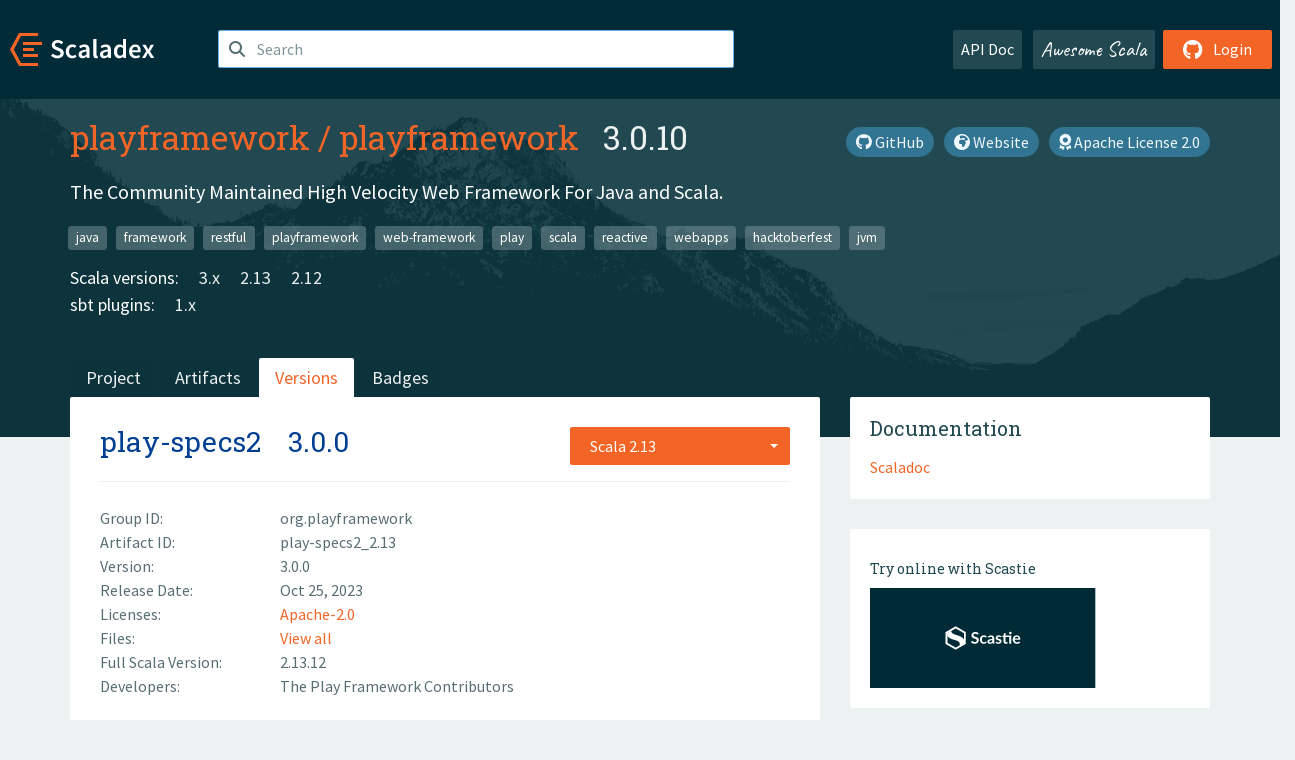

--- FILE ---
content_type: text/html; charset=UTF-8
request_url: https://index.scala-lang.org/playframework/playframework/artifacts/play-specs2/3.0.0?binary-version=_2.13
body_size: 4927
content:
<!DOCTYPE HTML>
<html lang="en">
  <head>
    <meta charset="utf-8">
    <meta http-equiv="X-UA-Compatible" content="IE=edge,chrome=1">
    <title>playframework</title>
    <meta name="viewport" content="width=device-width, initial-scale=1.0">
    <!--meta name="description" content="Description...">
    <meta name="author" content="Author..."-->
    <link rel="search" type="application/opensearchdescription+xml" href="/assets/opensearch.xml" title="playframework">
    <link rel="apple-touch-icon" sizes="180x180" href="/assets/img/apple-touch-icon.png">
    <link rel="icon" type="image/png" href="/assets/img/favicon-32x32.png" sizes="32x32">
    <link rel="icon" type="image/png" href="/assets/img/favicon-16x16.png" sizes="16x16">
    <link rel="manifest" href="/assets/img/manifest.json">
    <link rel="mask-icon" href="/assets/img/safari-pinned-tab.svg" color="#f26527">
    <link rel="shortcut icon" href="/assets/img/favicon.ico">
    <meta name="msapplication-config" content="/assets/img/browserconfig.xml">

    <link rel="stylesheet" href="/assets/lib/font-awesome/css/all.min.css">
    <link rel="stylesheet" href="/assets/lib/bootstrap-switch/css/bootstrap3/bootstrap-switch.css">
    <link rel="stylesheet" href="/assets/lib/bootstrap-select/css/bootstrap-select.css">
    <link rel="stylesheet" href="//cdnjs.cloudflare.com/ajax/libs/emojify.js/1.1.0/css/basic/emojify.min.css" />
    <link rel="stylesheet" type="text/css" href="/assets/css/main-8.css" />

    <!-- Chrome, Firefox OS and Opera -->
    <meta name="theme-color" content="#002b37">
    <!-- Windows Phone -->
    <meta name="msapplication-navbutton-color" content="#002b37">
    <!-- iOS Safari -->
    <meta name="apple-mobile-web-app-capable" content="yes">
    <meta name="apple-mobile-web-app-status-bar-style" content="black-translucent">

    
    
  </head>

  <body>
      <!--[if IE]>
        <script src="https://cdn.jsdelivr.net/html5shiv/3.7.2/html5shiv.min.js"></script>
        <script src="https://cdn.jsdelivr.net/respond/1.4.2/respond.min.js"></script>
      <![endif]-->
    <!-- Start coding here -->
    <header id="top">
        <nav>

          <div class="row">
            <div class="col-md-2">
                  <a href="/">
                      <img src="/assets/img/scaladex-brand.svg" alt="scaladex logo" class="logo">
                  </a>
              </div>
              <div class="col-md-5">
                
                  
<div class="has-feedback">
    <form action="/search" action="GET">
        <input autocomplete="off" autofocus
          
          name="q" id="search" type="text" class="form-control"
          
            placeholder="Search "
          
          >
        
        

        

        

        
    </form>
    <span class="form-control-feedback"><i class="fa-solid fa-magnifying-glass"></i></span>
    <div class="autocomplete">
        <ul id="list-result"></ul>
    </div>
</div>

                
              </div>
              <div class="col-md-5">
                <div class="pull-right">
                  <a class="btn btn-default" href="/api/doc/">API Doc</a>
                  <a class="btn btn-default awesome" href="/awesome">Awesome Scala</a>
                  
                      <a class="btn btn-primary pull-right" href="/login">
                          <i class="fa-brands fa-github fa-lg" aria-hidden="true"></i> Login
                      </a>
                  
                </div>
              </div>
            </div>
        </nav>
    </header>
    
  <main id="container-project">
    


<div class="head-project">
  <div class="container">
    <div class="info-project">
      <div>
        <h1>
          <a href="/playframework">playframework</a> /
          <a href="/playframework/playframework">playframework</a>
          
            <span class="head-last-version">&nbsp;&nbsp;3.0.10</span>
          
        </h1>

        
        
          
            <a href="https://spdx.org/licenses/Apache-2.0.html" class="btn btn-link" target="_blank" rel="nofollow">
              <i class="fa-solid fa-award" aria-hidden="true"></i> Apache License 2.0
            </a>
          
        
        
          
            <a href="http://www.playframework.com" class="btn btn-link" target="_blank" rel="nofollow">
              <i class="fa-solid fa-earth-africa" aria-hidden="true"></i> Website
            </a>
          
        
        <a href="https://github.com/playframework/playframework" class="btn btn-link" target="_blank"><i class="fa-brands fa-github"></i>
          GitHub</a>
      </div>
      
        
          
            <p class="description emojify">The Community Maintained High Velocity Web Framework For Java and Scala.</p>
          
        
        <ul class="list-inline">
        
          <li><a href="/search?topic=java" class="label label-default">java</a></li>
        
          <li><a href="/search?topic=framework" class="label label-default">framework</a></li>
        
          <li><a href="/search?topic=restful" class="label label-default">restful</a></li>
        
          <li><a href="/search?topic=playframework" class="label label-default">playframework</a></li>
        
          <li><a href="/search?topic=web-framework" class="label label-default">web-framework</a></li>
        
          <li><a href="/search?topic=play" class="label label-default">play</a></li>
        
          <li><a href="/search?topic=scala" class="label label-default">scala</a></li>
        
          <li><a href="/search?topic=reactive" class="label label-default">reactive</a></li>
        
          <li><a href="/search?topic=webapps" class="label label-default">webapps</a></li>
        
          <li><a href="/search?topic=hacktoberfest" class="label label-default">hacktoberfest</a></li>
        
          <li><a href="/search?topic=jvm" class="label label-default">jvm</a></li>
        
        </ul>
      
      
        <div class="project-versions">
          
            <div>
              Scala versions:
              
                <a href="/playframework/playframework/artifacts/play?stableOnly=true&amp;binary-version=_3" class="targets">3.x</a>
              
                <a href="/playframework/playframework/artifacts/play?stableOnly=true&amp;binary-version=_2.13" class="targets">2.13</a>
              
                <a href="/playframework/playframework/artifacts/play?stableOnly=true&amp;binary-version=_2.12" class="targets">2.12</a>
              
            </div>
          
    
          
    
          
    
          
            <div>
              sbt plugins:
              
                <a href="/playframework/playframework/artifacts/play-docs-sbt-plugin?stableOnly=true&amp;binary-version=_2.12_1.0" class="targets">1.x</a>
              
            </div>
          
    
          
        </div>
      
    </div>
    <div class="row">
      <div class="col-md-12">
        <div class="project-nav-bar">
          <ul class="nav nav-tabs">
            <li role="project" class=""><a href="/playframework/playframework">Project</a></li>
            
              <li role="artifacts" class=""><a href="/playframework/playframework/artifacts">Artifacts</a></li>
              <li role="versions" class="active"><a href="/playframework/playframework/artifacts/play?stableOnly=true">Versions</a></li>
              <!-- <li role="version-matrix" class=""><a href="/playframework/playframework/version-matrix">Version Matrix</a></li> -->
              <li role="badges" class=""><a href="/playframework/playframework/badges">Badges</a></li>
            
            
          </ul>
        </div>
      </div>
    </div>
  </div>
</div>

    <div class="container">
      <div class="row">
        <div class="col-md-8">
          <div class="content-project">
            <div class="artifact box" data-organization="playframework" data-repository="playframework">
              <div class="float-right">
                <form>
                  <select name="binary-version" class="selectpicker"
                          title="Scala 2.13" data-selected-text-format="static" data-style="btn-primary" onchange="this.form.submit()">
                    
                      <optgroup label="JVM">
                        
                          <option value="_3"
                            >
                            3.x
                          </option>
                        
                          <option value="_2.13"
                            selected>
                            2.13
                          </option>
                        
                      </optgroup>
                    
                  </select>
                </form>
              </div>
              <h2>
                <a href="/playframework/playframework/artifacts/play-specs2?binary-version=_2.13">play-specs2</a>
                <span class="artifact-version">3.0.0</span>
                
              </h2>
              <hr>
              
  <div class="row">
    <div class="col-xs-5 col-sm-3">Group ID:</div>
    <div class="col-xs-7 col-sm-9"> org.playframework </div>
  </div>

              
  <div class="row">
    <div class="col-xs-5 col-sm-3">Artifact ID:</div>
    <div class="col-xs-7 col-sm-9"> play-specs2_2.13 </div>
  </div>

              
  <div class="row">
    <div class="col-xs-5 col-sm-3">Version:</div>
    <div class="col-xs-7 col-sm-9"> 3.0.0 </div>
  </div>

              
              
  <div class="row">
    <div class="col-xs-5 col-sm-3">Release Date:</div>
    <div class="col-xs-7 col-sm-9"> Oct 25, 2023 </div>
  </div>

              
  <div class="row">
    <div class="col-xs-5 col-sm-3">Licenses:</div>
    <div class="col-xs-7 col-sm-9">
                
                <a href="https://spdx.org/licenses/Apache-2.0.html">Apache-2.0</a>
                
              </div>
  </div>

              
                
  <div class="row">
    <div class="col-xs-5 col-sm-3">Files:</div>
    <div class="col-xs-7 col-sm-9"> <a href="https://repo1.maven.org/maven2/org/playframework/play-specs2_2.13/3.0.0/">View all</a> </div>
  </div>

              
               
  <div class="row">
    <div class="col-xs-5 col-sm-3">Full Scala Version:</div>
    <div class="col-xs-7 col-sm-9"> 2.13.12 </div>
  </div>

              
  
    
  <div class="row">
    <div class="col-xs-5 col-sm-3">Developers:</div>
    <div class="col-xs-7 col-sm-9">
      <div class="developers">
        
          <span>
            
            <a href="https://github.com/playframework">
              The Play Framework Contributors
            </a>
          </span>
        
      </div>
    </div>
  </div>

  

            </div>
            
  <div class="install">
    <ul class="nav nav-tabs nav-justified">
      
        <li role="presentation"  class="active" >
          <a href="#sbt" aria-controls="sbt" role="tab" data-toggle="tab">sbt</a>
        </li>
      
        <li role="presentation" >
          <a href="#mill" aria-controls="mill" role="tab" data-toggle="tab">Mill</a>
        </li>
      
        <li role="presentation" >
          <a href="#scala-cli" aria-controls="scala-cli" role="tab" data-toggle="tab">Scala CLI</a>
        </li>
      
        <li role="presentation" >
          <a href="#ammonite" aria-controls="ammonite" role="tab" data-toggle="tab">Ammonite</a>
        </li>
      
        <li role="presentation" >
          <a href="#maven" aria-controls="maven" role="tab" data-toggle="tab">Maven</a>
        </li>
      
        <li role="presentation" >
          <a href="#gradle" aria-controls="gradle" role="tab" data-toggle="tab">Gradle</a>
        </li>
      
    </ul>
    <div class="box tab-content">
      
        <div role="tabpanel" class="tab-pane  active " id="sbt">
          <p></p>
          <pre id="copy-sbt" class="copyable-incantation">libraryDependencies += &quot;org.playframework&quot; %% &quot;play-specs2&quot; % &quot;3.0.0&quot;</pre>
          <button class="btn btn-primary btn-copy pull-right" data-clipboard-target="copy-sbt">Copy</button>
        </div>
      
        <div role="tabpanel" class="tab-pane " id="mill">
          <p><a href="https://com-lihaoyi.github.io/mill">Mill build tool</a></p>
          <pre id="copy-mill" class="copyable-incantation">ivy&quot;org.playframework::play-specs2:3.0.0&quot;</pre>
          <button class="btn btn-primary btn-copy pull-right" data-clipboard-target="copy-mill">Copy</button>
        </div>
      
        <div role="tabpanel" class="tab-pane " id="scala-cli">
          <p><a href="https://scala-cli.virtuslab.org/docs/overview">Scala CLI</a></p>
          <pre id="copy-scala-cli" class="copyable-incantation">//&gt; using dep &quot;org.playframework::play-specs2:3.0.0&quot;</pre>
          <button class="btn btn-primary btn-copy pull-right" data-clipboard-target="copy-scala-cli">Copy</button>
        </div>
      
        <div role="tabpanel" class="tab-pane " id="ammonite">
          <p><a href="https://ammonite.io/#Ammonite-REPL">Ammonite REPL</a></p>
          <pre id="copy-ammonite" class="copyable-incantation">import $ivy.`org.playframework::play-specs2:3.0.0`</pre>
          <button class="btn btn-primary btn-copy pull-right" data-clipboard-target="copy-ammonite">Copy</button>
        </div>
      
        <div role="tabpanel" class="tab-pane " id="maven">
          <p></p>
          <pre id="copy-maven" class="copyable-incantation">&lt;dependency&gt;
  &lt;groupId&gt;org.playframework&lt;/groupId&gt;
  &lt;artifactId&gt;play-specs2_2.13&lt;/artifactId&gt;
  &lt;version&gt;3.0.0&lt;/version&gt;
&lt;/dependency&gt;</pre>
          <button class="btn btn-primary btn-copy pull-right" data-clipboard-target="copy-maven">Copy</button>
        </div>
      
        <div role="tabpanel" class="tab-pane " id="gradle">
          <p></p>
          <pre id="copy-gradle" class="copyable-incantation">compile group: &#x27;org.playframework&#x27;, name: &#x27;play-specs2_2.13&#x27;, version: &#x27;3.0.0&#x27;</pre>
          <button class="btn btn-primary btn-copy pull-right" data-clipboard-target="copy-gradle">Copy</button>
        </div>
      
    </div>
  </div>

          </div>
        </div>
        <div class="col-md-4 sidebar-project">
          
  
    <div class="documentation box">
      <h4>Documentation</h4>
      <ul>
        
          <li><a href="https://www.playframework.com/documentation/3.0.0/api/scala/index.html" rel="nofollow">Scaladoc</a></li>
        
      </ul>
    </div>
  

          
  
    <div class="box">
      <a href="https://scastie.scala-lang.org/try?g=org.playframework&amp;a=play-specs2&amp;v=3.0.0&amp;o=playframework&amp;r=playframework&amp;t=JVM&amp;sv=2.13" target="_blank" rel="nofollow noopener">
        <h6>Try online with Scastie</h6>
        <img style="height: 100px;" src="/assets/img/scastie.svg" alt="Try on Scastie">
      </a>
    </div>
  

          
  <div class="dependencies box">
    <h4>5 Dependencies</h4>
    <hr>
    <ul>
      
        <li>
          <div class="row">
            <div class="col-xs-9">
              <a href="/playframework/playframework/play-test/3.0.0?binary-version=_2.13">org.playframework::play-test</a>
              
            </div>
            <div class="col-xs-3">3.0.0</div>
          </div>
        </li>
      
        <li>
          <div class="row">
            <div class="col-xs-9">
              <a href="/scala/scala/scala-library/2.13.12?binary-version=java">org.scala-lang:scala-library</a>
              
            </div>
            <div class="col-xs-3">2.13.12</div>
          </div>
        </li>
      
        <li>
          <div class="row">
            <div class="col-xs-9">
              <a href="/etorreborre/specs2/specs2-core/4.20.2?binary-version=_2.13">org.specs2::specs2-core</a>
              
            </div>
            <div class="col-xs-3">4.20.2</div>
          </div>
        </li>
      
        <li>
          <div class="row">
            <div class="col-xs-9">
              <a href="/etorreborre/specs2/specs2-junit/4.20.2?binary-version=_2.13">org.specs2::specs2-junit</a>
              
            </div>
            <div class="col-xs-3">4.20.2</div>
          </div>
        </li>
      
        <li>
          <div class="row">
            <div class="col-xs-9">
              <a href="/etorreborre/specs2/specs2-mock/4.20.2?binary-version=_2.13">org.specs2::specs2-mock</a>
              
            </div>
            <div class="col-xs-3">4.20.2</div>
          </div>
        </li>
      
      </ul>
  </div>

          
  <div class="dependents box">
    <h4>31 Dependents</h4>
    <hr>
    <ul>
      
        <li>
          <div class="row">
            <div class="col-xs-9">
              <a href="/mkurz/deadbolt-2-scala/deadbolt-scala/3.0.0?binary-version=_2.13">be.objectify::deadbolt-scala</a>
              
                <span class="label label-default">test</span>
              
            </div>
            <div class="col-xs-3">3.0.0</div>
          </div>
        </li>
      
        <li>
          <div class="row">
            <div class="col-xs-9">
              <a href="/dwickern/swagger-play/swagger-play3.0/4.0.0?binary-version=_2.13">com.github.dwickern::swagger-play3.0</a>
              
                <span class="label label-default">test</span>
              
            </div>
            <div class="col-xs-3">4.0.0</div>
          </div>
        </li>
      
        <li>
          <div class="row">
            <div class="col-xs-9">
              <a href="/karelcemus/play-i18n/play-i18n/3.0.0?binary-version=_2.13">com.github.karelcemus::play-i18n</a>
              
                <span class="label label-default">test</span>
              
            </div>
            <div class="col-xs-3">3.0.0</div>
          </div>
        </li>
      
        <li>
          <div class="row">
            <div class="col-xs-9">
              <a href="/irevive/securesocial/securesocial/3.0.0?binary-version=_2.13">io.github.irevive::securesocial</a>
              
                <span class="label label-default">test</span>
              
            </div>
            <div class="col-xs-3">3.0.0</div>
          </div>
        </li>
      
        <li>
          <div class="row">
            <div class="col-xs-9">
              <a href="/playframework/play-silhouette/play-silhouette/10.0.0?binary-version=_2.13">org.playframework.silhouette::play-silhouette</a>
              
                <span class="label label-default">test</span>
              
            </div>
            <div class="col-xs-3">10.0.0</div>
          </div>
        </li>
      
        <li>
          <div class="row">
            <div class="col-xs-9">
              <a href="/playframework/play-silhouette/play-silhouette-cas/10.0.0?binary-version=_2.13">org.playframework.silhouette::play-silhouette-cas</a>
              
                <span class="label label-default">test</span>
              
            </div>
            <div class="col-xs-3">10.0.0</div>
          </div>
        </li>
      
        <li>
          <div class="row">
            <div class="col-xs-9">
              <a href="/playframework/play-silhouette/play-silhouette-testkit/10.0.0?binary-version=_2.13">org.playframework.silhouette::play-silhouette-testkit</a>
              
                <span class="label label-default">test</span>
              
            </div>
            <div class="col-xs-3">10.0.0</div>
          </div>
        </li>
      
        <li>
          <div class="row">
            <div class="col-xs-9">
              <a href="/playframework/play-silhouette/play-silhouette-totp/10.0.0?binary-version=_2.13">org.playframework.silhouette::play-silhouette-totp</a>
              
                <span class="label label-default">test</span>
              
            </div>
            <div class="col-xs-3">10.0.0</div>
          </div>
        </li>
      
        <li>
          <div class="row">
            <div class="col-xs-9">
              <a href="/playframework/playframework/play-ahc-ws/3.0.0?binary-version=_2.13">org.playframework::play-ahc-ws</a>
              
                <span class="label label-default">test</span>
              
            </div>
            <div class="col-xs-3">3.0.0</div>
          </div>
        </li>
      
        <li>
          <div class="row">
            <div class="col-xs-9">
              <a href="/playframework/playframework/play-cache/3.0.0?binary-version=_2.13">org.playframework::play-cache</a>
              
                <span class="label label-default">test</span>
              
            </div>
            <div class="col-xs-3">3.0.0</div>
          </div>
        </li>
      
        <li>
          <div class="row">
            <div class="col-xs-9">
              <a href="/playframework/playframework/play-caffeine-cache/3.0.0?binary-version=_2.13">org.playframework::play-caffeine-cache</a>
              
                <span class="label label-default">test</span>
              
            </div>
            <div class="col-xs-3">3.0.0</div>
          </div>
        </li>
      
        <li>
          <div class="row">
            <div class="col-xs-9">
              <a href="/playframework/playframework/play-ehcache/3.0.0?binary-version=_2.13">org.playframework::play-ehcache</a>
              
                <span class="label label-default">test</span>
              
            </div>
            <div class="col-xs-3">3.0.0</div>
          </div>
        </li>
      
        <li>
          <div class="row">
            <div class="col-xs-9">
              <a href="/playframework/playframework/play-filters-helpers/3.0.0?binary-version=_2.13">org.playframework::play-filters-helpers</a>
              
                <span class="label label-default">test</span>
              
            </div>
            <div class="col-xs-3">3.0.0</div>
          </div>
        </li>
      
        <li>
          <div class="row">
            <div class="col-xs-9">
              <a href="/playframework/playframework/play-java/3.0.0?binary-version=_2.13">org.playframework::play-java</a>
              
                <span class="label label-default">test</span>
              
            </div>
            <div class="col-xs-3">3.0.0</div>
          </div>
        </li>
      
        <li>
          <div class="row">
            <div class="col-xs-9">
              <a href="/playframework/playframework/play-java-jdbc/3.0.0?binary-version=_2.13">org.playframework::play-java-jdbc</a>
              
                <span class="label label-default">test</span>
              
            </div>
            <div class="col-xs-3">3.0.0</div>
          </div>
        </li>
      
        <li>
          <div class="row">
            <div class="col-xs-9">
              <a href="/playframework/playframework/play-java-jpa/3.0.0?binary-version=_2.13">org.playframework::play-java-jpa</a>
              
                <span class="label label-default">test</span>
              
            </div>
            <div class="col-xs-3">3.0.0</div>
          </div>
        </li>
      
        <li>
          <div class="row">
            <div class="col-xs-9">
              <a href="/playframework/playframework/play-jcache/3.0.0?binary-version=_2.13">org.playframework::play-jcache</a>
              
                <span class="label label-default">test</span>
              
            </div>
            <div class="col-xs-3">3.0.0</div>
          </div>
        </li>
      
        <li>
          <div class="row">
            <div class="col-xs-9">
              <a href="/playframework/playframework/play-jdbc/3.0.0?binary-version=_2.13">org.playframework::play-jdbc</a>
              
                <span class="label label-default">test</span>
              
            </div>
            <div class="col-xs-3">3.0.0</div>
          </div>
        </li>
      
        <li>
          <div class="row">
            <div class="col-xs-9">
              <a href="/playframework/playframework/play-jdbc-evolutions/3.0.0?binary-version=_2.13">org.playframework::play-jdbc-evolutions</a>
              
                <span class="label label-default">test</span>
              
            </div>
            <div class="col-xs-3">3.0.0</div>
          </div>
        </li>
      
        <li>
          <div class="row">
            <div class="col-xs-9">
              <a href="/playframework/playframework/play-joda-forms/3.0.0?binary-version=_2.13">org.playframework::play-joda-forms</a>
              
                <span class="label label-default">test</span>
              
            </div>
            <div class="col-xs-3">3.0.0</div>
          </div>
        </li>
      
        <li>
          <div class="row">
            <div class="col-xs-9">
              <a href="/playframework/playframework/play-logback/3.0.0?binary-version=_2.13">org.playframework::play-logback</a>
              
                <span class="label label-default">test</span>
              
            </div>
            <div class="col-xs-3">3.0.0</div>
          </div>
        </li>
      
        <li>
          <div class="row">
            <div class="col-xs-9">
              <a href="/playframework/play-mailer/play-mailer/10.0.0?binary-version=_2.13">org.playframework::play-mailer</a>
              
                <span class="label label-default">test</span>
              
            </div>
            <div class="col-xs-3">10.0.0</div>
          </div>
        </li>
      
        <li>
          <div class="row">
            <div class="col-xs-9">
              <a href="/playframework/play-mailer/play-mailer-guice/10.0.0?binary-version=_2.13">org.playframework::play-mailer-guice</a>
              
                <span class="label label-default">test</span>
              
            </div>
            <div class="col-xs-3">10.0.0</div>
          </div>
        </li>
      
        <li>
          <div class="row">
            <div class="col-xs-9">
              <a href="/playframework/playframework/play-openid/3.0.0?binary-version=_2.13">org.playframework::play-openid</a>
              
                <span class="label label-default">test</span>
              
            </div>
            <div class="col-xs-3">3.0.0</div>
          </div>
        </li>
      
        <li>
          <div class="row">
            <div class="col-xs-9">
              <a href="/playframework/play-slick/play-slick/6.0.0-M2?binary-version=_2.13">org.playframework::play-slick</a>
              
                <span class="label label-default">test</span>
              
            </div>
            <div class="col-xs-3">6.0.0-M2</div>
          </div>
        </li>
      
        <li>
          <div class="row">
            <div class="col-xs-9">
              <a href="/playframework/play-slick/play-slick-evolutions/6.0.0-M2?binary-version=_2.13">org.playframework::play-slick-evolutions</a>
              
                <span class="label label-default">test</span>
              
            </div>
            <div class="col-xs-3">6.0.0-M2</div>
          </div>
        </li>
      
        <li>
          <div class="row">
            <div class="col-xs-9">
              <a href="/webjars/webjars-play/webjars-play/91adf8433c1a7b245f398549138771fb2ff05035?binary-version=_2.13">org.webjars::webjars-play</a>
              
                <span class="label label-default">test</span>
              
            </div>
            <div class="col-xs-3">91adf8433c1a7b245f398549138771fb2ff05035</div>
          </div>
        </li>
      
      
    </ul>
  </div>

        </div>
      </div>
    </div>
  </main>

    <footer id="bottom">
      <div class="container">
          <div class="footer-top row">
              <div class="col-md-3">
                  <ul>
                      <li><h5>Community</h5></li>
                      <li><a href="https://github.com/scalacenter/scaladex"><i class="fa-brands fa-github fa-lg"></i> Github</a></li>
                      <li><a href="https://discord.com/invite/scala"><i class="fab fa-discord fa-lg"></i> Discord</a></li>
                  </ul>
              </div>
              <div class="col-md-3">
                  <ul>
                      <li><h5>Contribute</h5></li>
                      <li><a href="https://github.com/scalacenter/scaladex/blob/main/CONTRIBUTING.md">Contribution Guide</a></li>
                      <li><a href="https://github.com/scalacenter/scaladex/issues/new">Report an Issue</a></li>
                  </ul>
              </div>
              <div class="col-md-3">
                  <ul>
                      <li><h5>Scaladex</h5></li>
                      <li><a href="https://github.com/scalacenter/scaladex/wiki/FAQ">FAQs</a></li>
                      <li><a href="https://scala-lang.org/conduct/">Code of Conduct</a></li>
                      <li><a href="https://github.com/scalacenter/scaladex?tab=BSD-3-Clause-1-ov-file">License</a></li>
                  </ul>
              </div>
          </div>
  
          <div class="footer-bottom row">
              <div class="col-md-4">
                  <p class="copyright text-center">Copyright © 2002-2025 École Polytechnique Fédérale Lausanne (EPFL) Lausanne, Switzerland</p>
              </div>
              <div class="col-md-6">
                  <!-- Empty column for alignment -->
              </div>
              <div class="col-md-2">
                  <a class="sponsors" href="https://scala.epfl.ch/"><img src="/assets/img/scala-center-logo.png" alt="powered by Scala Center"></a>
              </div>
          </div>
      </div>
  </footer>
  
    <!-- Coding End -->

    
        <script src="/assets/webclient-opt.js"></script>
    

    <script src="/assets/lib/jquery/jquery.min.js"></script>
    <script src="/assets/lib/bootstrap-sass/javascripts/bootstrap.min.js"></script>
    <script src="/assets/lib/bootstrap-select/js/bootstrap-select.min.js"></script>
    <script src="/assets/lib/select2/dist/js/select2.min.js"></script>
    <script src="/assets/lib/bootstrap-switch/js/bootstrap-switch.min.js"></script>
    <script src="//cdnjs.cloudflare.com/ajax/libs/emojify.js/1.1.0/js/emojify.js"></script>
    <script src="/assets/lib/chartjs/dist/chart.min.js"></script>
    <script src="/assets/lib/chartjs-adapter-date-fns/dist/chartjs-adapter-date-fns.bundle.min.js"></script>
    
      <script defer data-domain="index.scala-lang.org" src="https://plausible.scala-lang.org/js/script.js"></script>
    

    <script>
        // Tooltips
        $(function () {
          $('[data-toggle="tooltip"]').tooltip();
          $(".js-keywords-multiple").select2({tags: true});
          $(".js-stackoverflowtags-multiple").select2({tags: true});
          $('.edit-project input[type="checkbox"]').bootstrapSwitch();
          $('#stable-only').bootstrapSwitch({
            handleWidth: 30,
            labelWidth: 78,
            labelText: 'Stable Only',
            onSwitchChange: function(event, state){
              console.log(event)
              event.target.form.submit()
            }
          });
        });

        // Run client scalajs code (for instance, autocomplete)
        
          ScaladexClient.main();
        
    </script>
</body>
</html>















